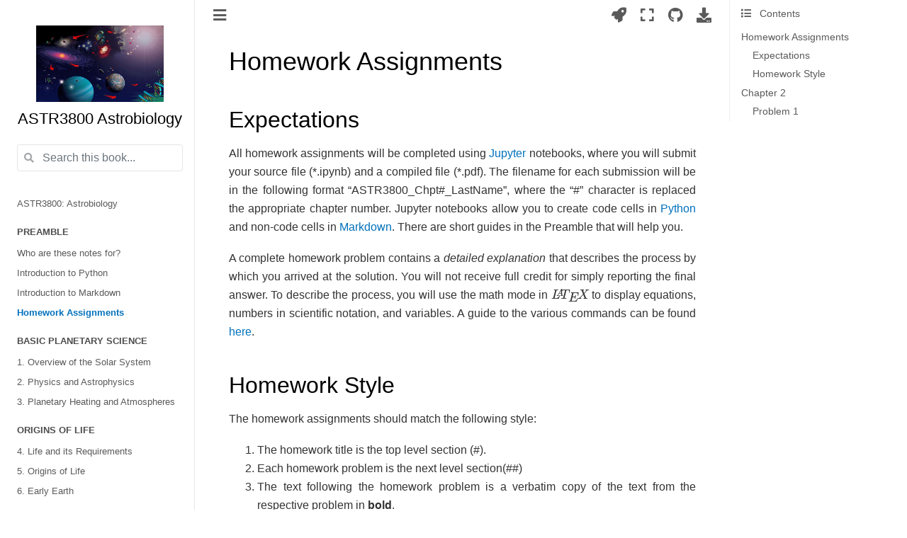

--- FILE ---
content_type: text/html; charset=utf-8
request_url: https://saturnaxis.github.io/Astrobio/Preamble/HW_template.html
body_size: 5977
content:

<!DOCTYPE html>

<html>
  <head>
    <meta charset="utf-8" />
    <meta name="viewport" content="width=device-width, initial-scale=1.0" />
    <title>Homework Assignments &#8212; ASTR3800 Astrobiology</title>
    
  <!-- Loaded before other Sphinx assets -->
  <link href="../_static/styles/theme.css?digest=1999514e3f237ded88cf" rel="stylesheet">
<link href="../_static/styles/pydata-sphinx-theme.css?digest=1999514e3f237ded88cf" rel="stylesheet">

    
  <link rel="stylesheet"
    href="../_static/vendor/fontawesome/5.13.0/css/all.min.css">
  <link rel="preload" as="font" type="font/woff2" crossorigin
    href="../_static/vendor/fontawesome/5.13.0/webfonts/fa-solid-900.woff2">
  <link rel="preload" as="font" type="font/woff2" crossorigin
    href="../_static/vendor/fontawesome/5.13.0/webfonts/fa-brands-400.woff2">

    <link rel="stylesheet" type="text/css" href="../_static/pygments.css" />
    <link rel="stylesheet" href="../_static/styles/sphinx-book-theme.css?digest=5115cc725059bd94278eecd172e13a965bf8f5a9" type="text/css" />
    <link rel="stylesheet" type="text/css" href="../_static/togglebutton.css" />
    <link rel="stylesheet" type="text/css" href="../_static/copybutton.css" />
    <link rel="stylesheet" type="text/css" href="../_static/mystnb.css" />
    <link rel="stylesheet" type="text/css" href="../_static/sphinx-thebe.css" />
    <link rel="stylesheet" type="text/css" href="../_static/exercise.css" />
    <link rel="stylesheet" type="text/css" href="../_static/tabs.css" />
    <link rel="stylesheet" type="text/css" href="../_static/custom.css" />
    <link rel="stylesheet" type="text/css" href="../_static/mycss.css" />
    <link rel="stylesheet" type="text/css" href="../_static/design-style.b7bb847fb20b106c3d81b95245e65545.min.css" />
    
  <!-- Pre-loaded scripts that we'll load fully later -->
  <link rel="preload" as="script" href="../_static/scripts/pydata-sphinx-theme.js?digest=1999514e3f237ded88cf">

    <script data-url_root="../" id="documentation_options" src="../_static/documentation_options.js"></script>
    <script src="../_static/jquery.js"></script>
    <script src="../_static/underscore.js"></script>
    <script src="../_static/doctools.js"></script>
    <script src="../_static/clipboard.min.js"></script>
    <script src="../_static/copybutton.js"></script>
    <script src="../_static/scripts/sphinx-book-theme.js?digest=9c920249402e914e316237a7dbc6769907cce411"></script>
    <script src="../_static/tabs.js"></script>
    <script>let toggleHintShow = 'Click to show';</script>
    <script>let toggleHintHide = 'Click to hide';</script>
    <script>let toggleOpenOnPrint = 'true';</script>
    <script src="../_static/togglebutton.js"></script>
    <script>var togglebuttonSelector = '.toggle, .admonition.dropdown, .tag_hide_input div.cell_input, .tag_hide-input div.cell_input, .tag_hide_output div.cell_output, .tag_hide-output div.cell_output, .tag_hide_cell.cell, .tag_hide-cell.cell';</script>
    <script src="../_static/design-tabs.js"></script>
    <script>const THEBE_JS_URL = "https://unpkg.com/thebe@0.8.2/lib/index.js"
const thebe_selector = ".thebe,.cell"
const thebe_selector_input = "pre"
const thebe_selector_output = ".output, .cell_output"
</script>
    <script async="async" src="../_static/sphinx-thebe.js"></script>
    <script>window.MathJax = {"options": {"processHtmlClass": "tex2jax_process|mathjax_process|math|output_area"}}</script>
    <script defer="defer" src="https://cdn.jsdelivr.net/npm/mathjax@3/es5/tex-mml-chtml.js"></script>
    <link rel="index" title="Index" href="../genindex.html" />
    <link rel="search" title="Search" href="../search.html" />
    <link rel="next" title="1. Overview of the Solar System" href="../Chapter_01/Overview_of_Solar_System.html" />
    <link rel="prev" title="Introduction to Markdown" href="Markdown-basics.html" />
    <meta name="viewport" content="width=device-width, initial-scale=1" />
    <meta name="docsearch:language" content="None">
    

    <!-- Google Analytics -->
    
<script async="" src="https://www.googletagmanager.com/gtag/js?id=G-R2DLNF0W0H"></script>
<script>
                    window.dataLayer = window.dataLayer || [];
                    function gtag(){ dataLayer.push(arguments); }
                    gtag('js', new Date());
                    gtag('config', 'G-R2DLNF0W0H');
                </script>

  </head>
  <body data-spy="scroll" data-target="#bd-toc-nav" data-offset="60">
<!-- Checkboxes to toggle the left sidebar -->
<input type="checkbox" class="sidebar-toggle" name="__navigation" id="__navigation" aria-label="Toggle navigation sidebar">
<label class="overlay overlay-navbar" for="__navigation">
    <div class="visually-hidden">Toggle navigation sidebar</div>
</label>
<!-- Checkboxes to toggle the in-page toc -->
<input type="checkbox" class="sidebar-toggle" name="__page-toc" id="__page-toc" aria-label="Toggle in-page Table of Contents">
<label class="overlay overlay-pagetoc" for="__page-toc">
    <div class="visually-hidden">Toggle in-page Table of Contents</div>
</label>
<!-- Headers at the top -->
<div class="announcement header-item noprint"></div>
<div class="header header-item noprint"></div>

    
    <div class="container-fluid" id="banner"></div>

    

    <div class="container-xl">
      <div class="row">
          
<!-- Sidebar -->
<div class="bd-sidebar noprint" id="site-navigation">
    <div class="bd-sidebar__content">
        <div class="bd-sidebar__top"><div class="navbar-brand-box">
    <a class="navbar-brand text-wrap" href="../index.html">
      
        <!-- `logo` is deprecated in Sphinx 4.0, so remove this when we stop supporting 3 -->
        
      
      
      <img src="../_static/astrobiology.jpg" class="logo" alt="logo">
      
      
      <h1 class="site-logo" id="site-title">ASTR3800 Astrobiology</h1>
      
    </a>
</div><form class="bd-search d-flex align-items-center" action="../search.html" method="get">
  <i class="icon fas fa-search"></i>
  <input type="search" class="form-control" name="q" id="search-input" placeholder="Search this book..." aria-label="Search this book..." autocomplete="off" >
</form><nav class="bd-links" id="bd-docs-nav" aria-label="Main">
    <div class="bd-toc-item active">
        
        <ul class="nav bd-sidenav bd-sidenav__home-link">
            <li class="toctree-l1">
                <a class="reference internal" href="../home.html">
                    ASTR3800: Astrobiology
                </a>
            </li>
        </ul>
        <p aria-level="2" class="caption" role="heading">
 <span class="caption-text">
  Preamble
 </span>
</p>
<ul class="current nav bd-sidenav">
 <li class="toctree-l1">
  <a class="reference internal" href="who-for.html">
   Who are these notes for?
  </a>
 </li>
 <li class="toctree-l1">
  <a class="reference internal" href="Python-basics.html">
   Introduction to Python
  </a>
 </li>
 <li class="toctree-l1">
  <a class="reference internal" href="Markdown-basics.html">
   Introduction to Markdown
  </a>
 </li>
 <li class="toctree-l1 current active">
  <a class="current reference internal" href="#">
   Homework Assignments
  </a>
 </li>
</ul>
<p aria-level="2" class="caption" role="heading">
 <span class="caption-text">
  Basic Planetary Science
 </span>
</p>
<ul class="nav bd-sidenav">
 <li class="toctree-l1">
  <a class="reference internal" href="../Chapter_01/Overview_of_Solar_System.html">
   1. Overview of the Solar System
  </a>
 </li>
 <li class="toctree-l1">
  <a class="reference internal" href="../Chapter_02/Physics_and_Astrophysics.html">
   2. Physics and Astrophysics
  </a>
 </li>
 <li class="toctree-l1">
  <a class="reference internal" href="../Chapter_03/Planetary_Heating_and_Atmospheres.html">
   3. Planetary Heating and Atmospheres
  </a>
 </li>
</ul>
<p aria-level="2" class="caption" role="heading">
 <span class="caption-text">
  Origins of Life
 </span>
</p>
<ul class="nav bd-sidenav">
 <li class="toctree-l1">
  <a class="reference internal" href="../Chapter_04/Life_Requirements.html">
   4. Life and its Requirements
  </a>
 </li>
 <li class="toctree-l1">
  <a class="reference internal" href="../Chapter_05/Tree_of_Life.html">
   5. Origins of Life
  </a>
 </li>
 <li class="toctree-l1">
  <a class="reference internal" href="../Chapter_06/Early_Earth.html">
   6. Early Earth
  </a>
 </li>
</ul>
<p aria-level="2" class="caption" role="heading">
 <span class="caption-text">
  Life on Habitable Worlds
 </span>
</p>
<ul class="nav bd-sidenav">
 <li class="toctree-l1">
  <a class="reference internal" href="../Chapter_07/Hadean_Climate.html">
   7. Hadean Earth &amp; Archean Climate
  </a>
 </li>
 <li class="toctree-l1">
  <a class="reference internal" href="../Chapter_08/Gaia_Oxygen.html">
   8. Gaia &amp; Oxygen
  </a>
 </li>
 <li class="toctree-l1">
  <a class="reference internal" href="../Chapter_09/Life_on_Mars.html">
   9. Life on Mars
  </a>
 </li>
 <li class="toctree-l1">
  <a class="reference internal" href="../Chapter_10/Icy_Worlds.html">
   10. Icy Worlds
  </a>
 </li>
</ul>
<p aria-level="2" class="caption" role="heading">
 <span class="caption-text">
  Appendix
 </span>
</p>
<ul class="nav bd-sidenav">
 <li class="toctree-l1">
  <a class="reference internal" href="../Appendix/Student_Summaries.html">
   Student Participation (Fall 2022)
  </a>
 </li>
 <li class="toctree-l1">
  <a class="reference internal" href="../Appendix/Extra_Topics.html">
   Extra Topics
  </a>
 </li>
</ul>

    </div>
</nav></div>
        <div class="bd-sidebar__bottom">
             <!-- To handle the deprecated key -->
            
            <div class="navbar_extra_footer">
            Powered by <a href="https://jupyterbook.org">Jupyter Book</a>
            </div>
            
        </div>
    </div>
    <div id="rtd-footer-container"></div>
</div>


          


          
<!-- A tiny helper pixel to detect if we've scrolled -->
<div class="sbt-scroll-pixel-helper"></div>
<!-- Main content -->
<div class="col py-0 content-container">
    
    <div class="header-article row sticky-top noprint">
        



<div class="col py-1 d-flex header-article-main">
    <div class="header-article__left">
        
        <label for="__navigation"
  class="headerbtn"
  data-toggle="tooltip"
data-placement="right"
title="Toggle navigation"
>
  

<span class="headerbtn__icon-container">
  <i class="fas fa-bars"></i>
  </span>

</label>

        
    </div>
    <div class="header-article__right">
<div class="menu-dropdown menu-dropdown-launch-buttons">
  <button class="headerbtn menu-dropdown__trigger"
      aria-label="Launch interactive content">
      <i class="fas fa-rocket"></i>
  </button>
  <div class="menu-dropdown__content">
    <ul>
      <li>
        <a href="https://mybinder.org/v2/gh/saturnaxis/Astrobio/main?urlpath=tree/Preamble/HW_template.ipynb"
   class="headerbtn"
   data-toggle="tooltip"
data-placement="left"
title="Launch on Binder"
>
  

<span class="headerbtn__icon-container">
  
    <img src="../_static/images/logo_binder.svg">
  </span>
<span class="headerbtn__text-container">Binder</span>
</a>

      </li>
      
      <li>
        <a href="https://colab.research.google.com/github/saturnaxis/Astrobio/blob/main/Preamble/HW_template.ipynb"
   class="headerbtn"
   data-toggle="tooltip"
data-placement="left"
title="Launch on Colab"
>
  

<span class="headerbtn__icon-container">
  
    <img src="../_static/images/logo_colab.png">
  </span>
<span class="headerbtn__text-container">Colab</span>
</a>

      </li>
      
      <li>
        
<button onclick="initThebeSBT()"
  class="headerbtn headerbtn-launch-thebe"
  data-toggle="tooltip"
data-placement="left"
title="Launch Thebe"
>
  

<span class="headerbtn__icon-container">
  <i class="fas fa-play"></i>
  </span>
<span class="headerbtn__text-container">Live Code</span>
</button>

      </li>
      
    </ul>
  </div>
</div>

<button onclick="toggleFullScreen()"
  class="headerbtn"
  data-toggle="tooltip"
data-placement="bottom"
title="Fullscreen mode"
>
  

<span class="headerbtn__icon-container">
  <i class="fas fa-expand"></i>
  </span>

</button>

<div class="menu-dropdown menu-dropdown-repository-buttons">
  <button class="headerbtn menu-dropdown__trigger"
      aria-label="Source repositories">
      <i class="fab fa-github"></i>
  </button>
  <div class="menu-dropdown__content">
    <ul>
      <li>
        <a href="https://github.com/saturnaxis/Astrobio"
   class="headerbtn"
   data-toggle="tooltip"
data-placement="left"
title="Source repository"
>
  

<span class="headerbtn__icon-container">
  <i class="fab fa-github"></i>
  </span>
<span class="headerbtn__text-container">repository</span>
</a>

      </li>
      
      <li>
        <a href="https://github.com/saturnaxis/Astrobio/issues/new?title=Issue%20on%20page%20%2FPreamble/HW_template.html&body=Your%20issue%20content%20here."
   class="headerbtn"
   data-toggle="tooltip"
data-placement="left"
title="Open an issue"
>
  

<span class="headerbtn__icon-container">
  <i class="fas fa-lightbulb"></i>
  </span>
<span class="headerbtn__text-container">open issue</span>
</a>

      </li>
      
    </ul>
  </div>
</div>

<div class="menu-dropdown menu-dropdown-download-buttons">
  <button class="headerbtn menu-dropdown__trigger"
      aria-label="Download this page">
      <i class="fas fa-download"></i>
  </button>
  <div class="menu-dropdown__content">
    <ul>
      <li>
        <a href="../_sources/Preamble/HW_template.ipynb"
   class="headerbtn"
   data-toggle="tooltip"
data-placement="left"
title="Download source file"
>
  

<span class="headerbtn__icon-container">
  <i class="fas fa-file"></i>
  </span>
<span class="headerbtn__text-container">.ipynb</span>
</a>

      </li>
      
      <li>
        
<button onclick="printPdf(this)"
  class="headerbtn"
  data-toggle="tooltip"
data-placement="left"
title="Print to PDF"
>
  

<span class="headerbtn__icon-container">
  <i class="fas fa-file-pdf"></i>
  </span>
<span class="headerbtn__text-container">.pdf</span>
</button>

      </li>
      
    </ul>
  </div>
</div>
<label for="__page-toc"
  class="headerbtn headerbtn-page-toc"
  
>
  

<span class="headerbtn__icon-container">
  <i class="fas fa-list"></i>
  </span>

</label>

    </div>
</div>

<!-- Table of contents -->
<div class="col-md-3 bd-toc show noprint">
    <div class="tocsection onthispage pt-5 pb-3">
        <i class="fas fa-list"></i> Contents
    </div>
    <nav id="bd-toc-nav" aria-label="Page">
        <ul class="visible nav section-nav flex-column">
 <li class="toc-h1 nav-item toc-entry">
  <a class="reference internal nav-link" href="#">
   Homework Assignments
  </a>
  <ul class="visible nav section-nav flex-column">
   <li class="toc-h2 nav-item toc-entry">
    <a class="reference internal nav-link" href="#expectations">
     Expectations
    </a>
   </li>
   <li class="toc-h2 nav-item toc-entry">
    <a class="reference internal nav-link" href="#homework-style">
     Homework Style
    </a>
   </li>
  </ul>
 </li>
 <li class="toc-h1 nav-item toc-entry">
  <a class="reference internal nav-link" href="#chapter-2">
   Chapter 2
  </a>
  <ul class="visible nav section-nav flex-column">
   <li class="toc-h2 nav-item toc-entry">
    <a class="reference internal nav-link" href="#problem-1">
     Problem 1
    </a>
   </li>
  </ul>
 </li>
</ul>

    </nav>
</div>
    </div>
    <div class="article row">
        <div class="col pl-md-3 pl-lg-5 content-container">
            <!-- Table of contents that is only displayed when printing the page -->
            <div id="jb-print-docs-body" class="onlyprint">
                <h1>Homework Assignments</h1>
                <!-- Table of contents -->
                <div id="print-main-content">
                    <div id="jb-print-toc">
                        
                        <div>
                            <h2> Contents </h2>
                        </div>
                        <nav aria-label="Page">
                            <ul class="visible nav section-nav flex-column">
 <li class="toc-h1 nav-item toc-entry">
  <a class="reference internal nav-link" href="#">
   Homework Assignments
  </a>
  <ul class="visible nav section-nav flex-column">
   <li class="toc-h2 nav-item toc-entry">
    <a class="reference internal nav-link" href="#expectations">
     Expectations
    </a>
   </li>
   <li class="toc-h2 nav-item toc-entry">
    <a class="reference internal nav-link" href="#homework-style">
     Homework Style
    </a>
   </li>
  </ul>
 </li>
 <li class="toc-h1 nav-item toc-entry">
  <a class="reference internal nav-link" href="#chapter-2">
   Chapter 2
  </a>
  <ul class="visible nav section-nav flex-column">
   <li class="toc-h2 nav-item toc-entry">
    <a class="reference internal nav-link" href="#problem-1">
     Problem 1
    </a>
   </li>
  </ul>
 </li>
</ul>

                        </nav>
                    </div>
                </div>
            </div>
            <main id="main-content" role="main">
                
              <div>
                
  <div class="tex2jax_ignore mathjax_ignore section" id="homework-assignments">
<h1>Homework Assignments<a class="headerlink" href="#homework-assignments" title="Permalink to this headline">#</a></h1>
<div class="section" id="expectations">
<h2>Expectations<a class="headerlink" href="#expectations" title="Permalink to this headline">#</a></h2>
<p>All homework assignments will be completed using <a class="reference external" href="https://jupyter.org/">Jupyter</a> notebooks, where you will submit your source file (*.ipynb) and a compiled file (*.pdf).  The filename for each submission will be in the following format “ASTR3800_Chpt#_LastName”, where the “#” character is replaced the appropriate chapter number.  Jupyter notebooks allow you to create code cells in <a class="reference external" href="https://docs.python.org/3/tutorial/">Python</a> and non-code cells in <a class="reference external" href="https://www.markdownguide.org/basic-syntax/">Markdown</a>.  There are short guides in the Preamble that will help you.</p>
<p>A complete homework problem contains a <em>detailed explanation</em> that describes the process by which you arrived at the solution.  You will not receive full credit for simply reporting the final answer.  To describe the process, you will use the math mode in <span class="math notranslate nohighlight">\(\LaTeX\)</span> to display equations, numbers in scientific notation, and variables.  A guide to the various commands can be found <a class="reference external" href="https://joshua.smcvt.edu/undergradmath/undergradmath.pdf">here</a>.</p>
</div>
<div class="section" id="homework-style">
<h2>Homework Style<a class="headerlink" href="#homework-style" title="Permalink to this headline">#</a></h2>
<p>The homework assignments should match the following style:</p>
<ol class="simple">
<li><p>The homework title is the top level section (#).</p></li>
<li><p>Each homework problem is the next level section(##)</p></li>
<li><p>The text following the homework problem is a verbatim copy of the text from the respective problem in <strong>bold</strong>.</p></li>
<li><p>Your detailed explanation is written in normal text, where in-line math mode (single $) or display math mode (double $) is used appropriately.</p></li>
<li><p>The final result is displayed in <strong>bold</strong>.</p></li>
<li><p>Code cells that recreate your solution are encouraged (but not required) and are placed just after your detailed explanation.</p></li>
</ol>
<p>The next section provides a template to help you see the described style.</p>
</div>
</div>
<div class="tex2jax_ignore mathjax_ignore section" id="chapter-2">
<h1>Chapter 2<a class="headerlink" href="#chapter-2" title="Permalink to this headline">#</a></h1>
<div class="section" id="problem-1">
<h2>Problem 1<a class="headerlink" href="#problem-1" title="Permalink to this headline">#</a></h2>
<p><strong>Show that the form of Newton’s second law is invariant under the Galilean transformation.</strong></p>
<p>Newton’s second law describes the force <span class="math notranslate nohighlight">\(\vec{F}\)</span> applied on a object with a mass <span class="math notranslate nohighlight">\(m\)</span>.  The force accelerates the object, which means that the velocity <span class="math notranslate nohighlight">\(\vec{v}\)</span> changes with time.  This can be represented mathematically as</p>
<div class="math notranslate nohighlight">
\[ \vec{F} = m\frac{d\vec{v}}{dt} = m\frac{d^2\vec{x}}{dt^2}.  \]</div>
<p>A Galilean transformation represents a translation between reference frames, and for simplicity, we limit this to one dimension (i.e., <span class="math notranslate nohighlight">\(\vec{x}\rightarrow x\)</span>).  Suppose there are two reference frames: a fixed frame <span class="math notranslate nohighlight">\(K\)</span> and a moving frame <span class="math notranslate nohighlight">\(K^\prime\)</span> that slides along the <span class="math notranslate nohighlight">\(x\)</span>-axis at a <em>constant</em> velocity <span class="math notranslate nohighlight">\(v\)</span>. Then the Galilean transformation between the frames is</p>
<div class="math notranslate nohighlight">
\[x^\prime = x - vt, \]</div>
<p>where the position in the <span class="math notranslate nohighlight">\(K^\prime\)</span> frame is given by <span class="math notranslate nohighlight">\(x^\prime\)</span> after a time <span class="math notranslate nohighlight">\(t\)</span>.  Newton’s second law in the <span class="math notranslate nohighlight">\(K\)</span> frame is</p>
<div class="math notranslate nohighlight">
\[ F = m \frac{d^2x}{dt^2}, \]</div>
<p>and we can find an equivalent expression in the <span class="math notranslate nohighlight">\(K^\prime\)</span> frame through the substitution <span class="math notranslate nohighlight">\(x = x^\prime + vt\)</span> to get</p>
<div class="math notranslate nohighlight">
\[ F^\prime = m \frac{d^2}{dt^2}\left(x^\prime + vt\right). \]</div>
<p>First, we evaluate the right hand side to get</p>
<div class="math notranslate nohighlight">
\[ \frac{d^2}{dt^2}\left(x^\prime + vt\right) = \frac{d^2x^\prime}{dt^2} + \frac{d^2}{dt^2}\left(vt\right). \]</div>
<p>Since the <span class="math notranslate nohighlight">\(K^\prime\)</span> frame is moving with a <em>constant</em> velocity, then the second derivative of <span class="math notranslate nohighlight">\(vt\)</span> is equal to zero, or</p>
<div class="math notranslate nohighlight">
\[ \frac{d^2}{dt^2}\left(vt\right) = \frac{dv}{dt} = 0, \]</div>
<p>because the derivative of a constant is zero.  <strong>This leaves our transformed version of Newton’s second law as</strong></p>
<div class="math notranslate nohighlight">
\[ F^\prime  = m\frac{d^2x^\prime}{dt^2}, \]</div>
<p><strong>which is an equivalent form of Newton’s second law in the <span class="math notranslate nohighlight">\(K\)</span> frame.  Therefore, Newton’s second law is invariant under the Galilean transformation <span class="math notranslate nohighlight">\((F=F^\prime)\)</span>.</strong></p>
</div>
</div>

    <script type="text/x-thebe-config">
    {
        requestKernel: true,
        binderOptions: {
            repo: "saturnaxis/Astrobio",
            ref: "main",
        },
        codeMirrorConfig: {
            theme: "abcdef",
            mode: "python"
        },
        kernelOptions: {
            kernelName: "python3",
            path: "./Preamble"
        },
        predefinedOutput: true
    }
    </script>
    <script>kernelName = 'python3'</script>

              </div>
              
            </main>
            <footer class="footer-article noprint">
                
    <!-- Previous / next buttons -->
<div class='prev-next-area'>
    <a class='left-prev' id="prev-link" href="Markdown-basics.html" title="previous page">
        <i class="fas fa-angle-left"></i>
        <div class="prev-next-info">
            <p class="prev-next-subtitle">previous</p>
            <p class="prev-next-title">Introduction to Markdown</p>
        </div>
    </a>
    <a class='right-next' id="next-link" href="../Chapter_01/Overview_of_Solar_System.html" title="next page">
    <div class="prev-next-info">
        <p class="prev-next-subtitle">next</p>
        <p class="prev-next-title"><span class="section-number">1. </span>Overview of the Solar System</p>
    </div>
    <i class="fas fa-angle-right"></i>
    </a>
</div>
            </footer>
        </div>
    </div>
    <div class="footer-content row">
        <footer class="col footer"><p>
  
    By Billy Quarles<br/>
  
      &copy; Copyright 2022.<br/>
</p>
        </footer>
    </div>
    
</div>


      </div>
    </div>
  
  <!-- Scripts loaded after <body> so the DOM is not blocked -->
  <script src="../_static/scripts/pydata-sphinx-theme.js?digest=1999514e3f237ded88cf"></script>


  </body>
</html>

--- FILE ---
content_type: text/css; charset=utf-8
request_url: https://saturnaxis.github.io/Astrobio/_static/styles/sphinx-book-theme.css?digest=5115cc725059bd94278eecd172e13a965bf8f5a9
body_size: 4231
content:
/*! sphinx-book-theme CSS
 * BSD 3-Clause License
 * Copyright (c) 2020, EBP
 * All rights reserved.
 *
 * This follows the 7-1 pattern described here:
 * https://sass-guidelin.es/#architecture
 */:root{--pst-font-size-base:none;--pst-color-primary:87,154,202;--pst-color-admonition-note:var(--pst-color-primary);--pst-color-admonition-default:var(--pst-color-primary);--pst-color-info:255,193,7;--pst-color-admonition-tip:var(--pst-color-info);--pst-color-admonition-hint:var(--pst-color-info);--pst-color-admonition-important:var(--pst-color-info);--pst-color-warning:245,162,82;--pst-color-danger:230,101,129;--pst-color-admonition-warning:var(--pst-color-danger);--pst-color-link:0,113,188;--sbt-font-size-regular:100%;--sbt-font-size-large:112.5%;--sbt-font-size-small-1:87.5%;--sbt-font-size-small-2:70%;--sbt-sidebar-font-size:var(--sbt-font-size-small-1);--sbt-header-article-font-size:var(--sbt-font-size-small-1);--sbt-prevnext-font-size:var(--sbt-font-size-small-1);--sbt-footer-font-size:var(--sbt-font-size-small-1)}.sbt-scroll-pixel-helper{position:absolute;width:0;height:0;top:0;left:0}.visually-hidden{clip:rect(0,0,0,0)!important;border:0!important;height:1px!important;margin:-1px!important;overflow:hidden!important;padding:0!important;position:absolute!important;white-space:nowrap!important;width:1px!important}.d-n,.onlyprint{display:none}@media print{.onlyprint{display:block!important}}@media print{.noprint{display:none!important}}.col{min-width:0}.content-container a.headerlink{opacity:0;margin-left:.2em}.content-container a.headerlink:hover{background-color:transparent;color:rgba(var(--pst-color-link),1);opacity:1!important}.content-container a,.content-container a:visited{color:rgba(var(--pst-color-link),1)}.content-container h1,.content-container h2,.content-container h3,.content-container h4,.content-container h5{color:#000}.content-container h1:hover a.headerlink,.content-container h2:hover a.headerlink,.content-container h3:hover a.headerlink,.content-container h4:hover a.headerlink,.content-container h5:hover a.headerlink{opacity:.5}.content-container h1 a.toc-backref,.content-container h2 a.toc-backref,.content-container h3 a.toc-backref,.content-container h4 a.toc-backref,.content-container h5 a.toc-backref{color:inherit}.content-container h3,.content-container h4,.content-container h5,.content-container h6{margin-top:1em}.content-container ol p,.content-container ul p{margin-bottom:0}.content-container p.centered{text-align:center}.content-container .footnote-reference,.content-container a.bibtex.internal{font-size:1em}@media print{#jb-print-docs-body{max-width:90%;margin:auto}#jb-print-docs-body h1{font-size:3em;text-align:center;margin-bottom:0}#main-content{max-width:67%!important;margin-left:5%!important;padding-top:0}#main-content h1:first-of-type{display:none}.container{min-width:0!important}h1{margin-top:1em;margin-bottom:1em}h1,h2,h3,h4{break-after:avoid;color:#000}table{break-inside:avoid}pre{word-wrap:break-word}a.headerlink{display:none}blockquote.epigraph{border:none}.footer{margin-top:1em}}body{padding-top:0!important}#main-content,#print-main-content{transition:padding .25s ease-out;padding-top:1.5em}@media (min-width:768px){#main-content{max-width:70%}}footer.footer-article{border-top:none;padding:0}footer.footer-article .prev-next-area{font-size:var(--sbt-prevnext-font-size)}footer.footer-article .prev-next-area a{margin-bottom:1em;padding-left:0;padding-right:0}@media (min-width:768px){footer.footer-article .prev-next-area{max-width:70%}}footer{font-size:var(--sbt-font-size-small-1)}.header-article{height:3em;background-color:#fff;transition:left .2s;font-size:var(--sbt-header-article-font-size)}@media (max-width:768px){.header-article{height:3.75em}}.scrolled .header-article{box-shadow:0 6px 6px -6px rgba(0,0,0,.3)}.header-article .header-article-main{height:3em}@media (max-width:768px){.header-article .header-article-main{height:3.75em}}.header-article .header-article-main .header-article__left,.header-article .header-article-main .header-article__right{display:flex;align-items:center}.header-article .header-article-main .header-article__right{margin-left:auto}.header-item{width:100%;text-align:center}.header-item:empty{display:none}.header-item.announcement{background-color:#616161;color:#fff;padding:.4em 12.5%}@media (max-width:768px){.header-item.announcement{padding:.4em 2%}}#site-navigation{padding-top:0;width:275px;font-size:var(--sbt-sidebar-font-size);top:0!important;background:#fff;border-right:1px solid rgba(0,0,0,.1);transition:margin-left .25s ease 0s,opacity .25s ease 0s,visibility .25s ease 0s;overflow-y:unset;height:100vh}@media (max-width:768px){#site-navigation{height:100%;position:fixed;width:75%;max-width:300px;font-size:1.2em;z-index:1100}}#site-navigation .bd-sidebar__content{overflow-y:auto;flex-grow:1;display:flex;flex-direction:column}#site-navigation .bd-sidebar__content::-webkit-scrollbar{width:.3rem;height:.3rem}#site-navigation .bd-sidebar__content::-webkit-scrollbar-thumb{background:#c1c1c1;border-radius:.25rem}#site-navigation .bd-sidebar__content::-webkit-scrollbar-thumb:hover{background:#a0a0a0}#site-navigation .bd-sidebar__content:not(:hover)::-webkit-scrollbar-thumb{visibility:hidden}#site-navigation .bd-sidebar__bottom,#site-navigation .bd-sidebar__top{padding:0 1rem 0 1.5rem}#site-navigation .bd-sidebar__bottom{margin-top:auto;margin-bottom:2em}#site-navigation nav ul.nav li a,#site-navigation nav ul.nav ul li a{color:#5a5a5a}#site-navigation nav ul.nav a:hover,#site-navigation nav ul.nav li.active>a,#site-navigation nav ul.nav li.active>a:hover{color:rgba(var(--pst-color-link),1)}#site-navigation nav ul.nav ul{padding-left:1rem}#site-navigation h1.site-logo{margin:.5em 0 0;font-size:1.1em;color:#000;text-align:center}#site-navigation div.navbar_extra_footer{text-align:center;font-size:.9em;color:#5a5a5a;margin-bottom:3em}#site-navigation.single-page{border-right:0}@media (min-width:768px){div.navbar-brand-box{padding-top:2em}}div.navbar-brand-box a.navbar-brand{width:100%;height:auto;flex-direction:column}div.navbar-brand-box a.navbar-brand img{display:block;height:auto;width:auto;max-height:10vh;max-width:100%;margin:0 auto}@media (min-width:768px){div.navbar-brand-box a.navbar-brand img{max-height:15vh!important}}nav.bd-links{margin-left:0;overflow-y:visible;max-height:none}nav.bd-links .toctree-l1 a,nav.bd-links p.caption{padding-left:0}.bd-toc{padding:0!important;right:-1em;height:auto;transition:margin-right .25s ease 0s,opacity .25s ease 0s,visibility .25s ease 0s}.bd-toc .toc-entry a,.bd-toc div.onthispage{color:#5a5a5a}@media (max-width:768px){.bd-toc{z-index:1100;top:0;right:0;position:fixed;height:100%;width:75%;max-width:300px;background-color:#fff;border-left:1px solid rgba(0,0,0,.1);font-size:1.4em}.bd-toc li{font-size:.8em}}.bd-toc nav{opacity:0;max-height:0;transition:opacity .2s ease,max-height .7s ease;overflow-y:hidden;background:#fff}.bd-toc nav::-webkit-scrollbar{width:.3rem;height:.3rem}.bd-toc nav::-webkit-scrollbar-thumb{background:#c1c1c1;border-radius:.25rem}.bd-toc nav::-webkit-scrollbar-thumb:hover{background:#a0a0a0}.bd-toc nav:not(:hover)::-webkit-scrollbar-thumb{visibility:hidden}.bd-toc nav a:hover,.bd-toc nav li.active>a.active{color:rgba(var(--pst-color-link),1)}.bd-toc nav li.active>a.active{border-left:2px solid rgba(var(--pst-color-link),1)}.bd-toc nav>.nav{border-left:1px solid #eee}.bd-toc nav>.nav .nav{border-left:none}.bd-toc.show nav,.bd-toc:hover nav{max-height:90vh;opacity:1;overflow-y:auto}.bd-toc.show .tocsection:after,.bd-toc:hover .tocsection:after{opacity:0}@media (max-width:768px){.bd-toc nav{max-height:90vh;opacity:1;overflow-y:auto}.bd-toc .tocsection:after{opacity:0}}.bd-toc .tocsection{padding:.5rem 0 .5rem 1rem!important}.bd-toc .tocsection:after{content:"\f107";font-family:Font Awesome\ 5 Free;font-weight:900;padding-left:.5em;transition:opacity .3s ease}.bd-toc .toc-entry a{padding:.125rem 1rem!important}.bd-toc div.editthispage{display:none}input.sidebar-toggle{display:none;position:absolute}@media (min-width:768px){input#__navigation:checked~.container-xl #site-navigation{visibility:hidden;opacity:0;margin-left:-275px}input#__navigation:checked~.container-xl #main-content{padding-left:4rem;padding-right:4rem}}@media (max-width:768px){input#__navigation:not(:checked)~.container-xl #site-navigation{visibility:hidden;opacity:0;margin-left:-75%}}@media (max-width:768px){input#__page-toc:not(:checked)~.container-xl .bd-toc{visibility:hidden;opacity:0;margin-right:-75%}}label.overlay{height:0;opacity:0;position:fixed;top:0;transition:width 0ms,height 0ms,opacity .25s ease-out;width:0}label.overlay.overlay-navbar{background-color:rgba(0,0,0,.54)}@media (max-width:768px){input:checked+label.overlay{height:100%;opacity:1;width:100%}input:checked+label.overlay.overlay-navbar{z-index:1099}input:checked+label.overlay.overlay-pagetoc{z-index:1019}}.headerbtn{justify-content:center;background-color:#fff;color:#5a5a5a;cursor:pointer;border:none;padding:.1rem .5rem;margin:0 .1rem}.headerbtn,.headerbtn span{display:flex;align-items:center}.headerbtn i,.headerbtn img{margin:auto;width:1em;text-align:center;font-size:1.5em}.menu-dropdown__content:hover,.menu-dropdown__trigger:hover+.menu-dropdown__content{visibility:visible;opacity:1}.menu-dropdown__content{position:absolute;visibility:hidden;opacity:0;transform:translateX(-75%);transition:opacity .2s ease-out;width:10rem;border-radius:.4em;box-shadow:0 3px 10px 0 rgba(0,0,0,.25);padding:.5em;background-color:#fff}.menu-dropdown__content .headerbtn{justify-content:left;padding:.1rem 0}.menu-dropdown__content ul{list-style:none;padding-left:0;margin-bottom:0}.menu-dropdown__content span{display:flex}.menu-dropdown__content span.headerbtn__icon-container{width:2em}.menu-dropdown__content span.headerbtn__text-container{flex-grow:1;margin-left:.5em}.menu-dropdown__content i,.menu-dropdown__content img{font-size:1.2em}div.header-article-main .header-article__left a,div.header-article-main .header-article__left button,div.header-article-main .header-article__left label,div.header-article-main .header-article__right a,div.header-article-main .header-article__right button,div.header-article-main .header-article__right label{color:#5a5a5a}div.header-article-main .header-article__left a:focus,div.header-article-main .header-article__left a:hover,div.header-article-main .header-article__left button:focus,div.header-article-main .header-article__left button:hover,div.header-article-main .header-article__left label:focus,div.header-article-main .header-article__left label:hover,div.header-article-main .header-article__right a:focus,div.header-article-main .header-article__right a:hover,div.header-article-main .header-article__right button:focus,div.header-article-main .header-article__right button:hover,div.header-article-main .header-article__right label:focus,div.header-article-main .header-article__right label:hover{color:#000;box-shadow:none;text-decoration:none}.headerbtn-page-toc{display:block}@media (min-width:768px){.headerbtn-page-toc{display:none}}dt:target,span.highlighted{background-color:rgba(243,119,38,.25882352941176473)}.admonition{border-radius:.4em;box-shadow:0 .2rem .5rem rgba(0,0,0,.05),0 0 .0625rem rgba(0,0,0,.1)}.admonition.seealso{border-color:#28a745}.admonition.seealso .admonition-title{background-color:rgba(40,167,70,.1)}.admonition.seealso .admonition-title:before{color:#28a745;content:"\f064"}code{font-size:87.5%!important}pre{border-radius:.4em}pre::-webkit-scrollbar{width:.3rem;height:.3rem}pre::-webkit-scrollbar-thumb{background:#c1c1c1;border-radius:.25rem}pre::-webkit-scrollbar-thumb:hover{background:#a0a0a0}div[class*=highlight-],pre{clear:none}.highlighttable .linenos{vertical-align:baseline}div.highlight{background:none;margin-bottom:1em}.cm-s-default{font-family:var(--jp-code-font-family);font-size:var(--jp-code-font-size);line-height:var(--jp-code-line-height)}.CodeMirror-focused{background-color:var(--jp-cell-editor-active-background)!important;border:var(--jp-border-width) solid var(--jp-cell-editor-active-border-color);margin:-1px}dl.field-list dd,dl.simple dd{margin-left:1.5em}dl.footnote span.fn-backref{font-size:1em;padding-left:.1em}dl.footnote dd{font-size:.9em;margin-left:3em}.footnote-reference,a.bibtex.internal{font-size:1em}dl.glossary dd{margin-left:1.5em}img{max-width:100%}img.align-center{margin-left:auto;margin-right:auto;display:block}img.align-left{clear:left;float:left;margin-right:1em}img.align-right{clear:right;float:right;margin-left:1em}div.figure{width:100%;margin-bottom:1em;text-align:center}div.figure.align-left{text-align:left}div.figure.align-left p.caption{margin-left:0}div.figure.align-right{text-align:right}div.figure.align-right p.caption{margin-right:0}div.figure p.caption{margin:.5em 10%}div.figure.margin-caption p.caption,div.figure.margin p.caption{margin:.5em 0}div.figure.margin-caption p.caption{text-align:left}div.figure span.caption-number{font-weight:700}div.figure span{font-size:.9rem}label.margin-toggle{margin-bottom:0}label.margin-toggle.marginnote-label{display:none}label.margin-toggle sup{user-select:none}@media (max-width:768px){label.margin-toggle{cursor:pointer;color:#0071bc}label.margin-toggle.marginnote-label{display:inline}label.margin-toggle.marginnote-label:after{content:"\2295"}}input.margin-toggle{display:none}@media (max-width:768px){input.margin-toggle:checked+.marginnote,input.margin-toggle:checked+.sidenote{display:block;float:left;left:1rem;clear:both;width:95%;margin:1rem 2.5%;position:relative}}span.marginnote,span.sidenote{width:40%;float:right;background-color:unset;font-size:.9em;border-left:none}span.marginnote sup,span.sidenote sup{user-select:none}@media (min-width:768px){span.marginnote,span.sidenote{border:none;width:39.85714%;margin:0 -42.85714% 0 0;clear:right}span.marginnote p.sidebar-title,span.sidenote p.sidebar-title{margin-bottom:.1em}}@media (max-width:768px){span.marginnote,span.sidenote{display:none}}.cell.tag_margin,.cell.tag_popout,aside.margin,div.margin,figure.margin{width:40%;float:right;background-color:unset;border-left:1px solid #a4a6a7;font-size:.9em}@media (min-width:768px){.cell.tag_margin,.cell.tag_popout,aside.margin,div.margin,figure.margin{border:none;width:39.85714%;margin:0 -42.85714% 0 0;clear:right}.cell.tag_margin p.sidebar-title,.cell.tag_popout p.sidebar-title,aside.margin p.sidebar-title,div.margin p.sidebar-title,figure.margin p.sidebar-title{margin-bottom:.1em}}.cell.tag_margin div.cell.tag_margin .cell_output,.cell.tag_popout div.cell.tag_margin .cell_output,aside.margin div.cell.tag_margin .cell_output,div.margin div.cell.tag_margin .cell_output,figure.margin div.cell.tag_margin .cell_output{padding-left:0}div.figure.margin-caption figcaption,div.figure.margin-caption p.caption,figure.margin-caption figcaption{width:40%;float:right;background-color:unset;border-left:1px solid #a4a6a7;font-size:.9em}@media (min-width:768px){div.figure.margin-caption figcaption,div.figure.margin-caption p.caption,figure.margin-caption figcaption{border:none;width:39.85714%;margin:0 -42.85714% 0 0;clear:right}div.figure.margin-caption figcaption p.sidebar-title,div.figure.margin-caption p.caption p.sidebar-title,figure.margin-caption figcaption p.sidebar-title{margin-bottom:.1em}}@media (min-width:768px){.full-width,.full_width,div.cell.tag_full-width,div.cell.tag_full_width{max-width:142.85714%;width:142.85714%}}.margin-caption figcaption{text-align:left}div.math{position:relative;display:flex;flex-direction:row-reverse;align-items:center}div.math .headerlink{font-size:1em;padding:0 .2em;margin-left:0}div.math .headerlink:hover{opacity:1}div.math:hover .headerlink{opacity:.5}span.eqno{font-size:1.2em;margin-left:.5em}.MathJax{overflow-x:auto;margin-right:auto!important;margin-left:auto!important;overflow-y:hidden}.MathJax::-webkit-scrollbar{width:.3rem;height:.3rem}.MathJax::-webkit-scrollbar-thumb{background:#c1c1c1;border-radius:.25rem}.MathJax::-webkit-scrollbar-thumb:hover{background:#a0a0a0}p~div.math{margin-top:-1.15rem}blockquote{margin:1em;padding:.2em 1.5em;border-left:4px solid #ccc}blockquote.epigraph,blockquote.highlights,blockquote.pull-quote{font-size:1.25em;border-left:none}blockquote div>p{margin-bottom:.5em}blockquote div>p+p.attribution{font-style:normal;font-size:.9em;text-align:right;color:#6c757d;padding-right:2em}aside.sidebar:not(.margin),div.sidebar:not(.margin){background-color:unset;padding:1em;border-radius:.4em;border-color:#aaa}@media (min-width:992px){aside.sidebar:not(.margin),div.sidebar:not(.margin){width:65%;margin:0 -35% 0 3%}}div.tableofcontents-wrapper p.caption{font-weight:600!important;margin-bottom:0!important}div.toctree-wrapper p.caption{font-size:1.4em}div.toctree-wrapper>ul{padding-left:1.5em}div.toctree-wrapper>ul>li>a{font-size:1.1em}div.contents{border-radius:.4em;padding:1em 1em 2em}div.contents p.topic-title{font-size:1.5em;padding:0 0 0 .5em;margin-bottom:0}div.contents>ul{list-style:none;padding-left:1em}div.contents>ul>li>ul{padding-left:1.5em}div.contents>ul>li>p>a{font-size:1.2em;margin-bottom:.5em}@media print{#jb-print-toc{margin-bottom:1.5rem}#jb-print-toc .section-nav{border-left:0;list-style-type:disc;margin-left:3em}#jb-print-toc .section-nav a{text-decoration:none;padding-left:0}#jb-print-toc .section-nav li{display:list-item!important}#jb-print-toc .section-nav .nav{display:none}}ul.ablog-archive,ul.postlist{padding-left:0}ul.postlist>li>p:first-child{font-size:1.5em}ul.postlist li+li{margin-top:2em}ul.postlist li>p>a{font-style:normal;font-size:1.3em}div.bd-sidebar h2{font-size:1.5em}div.bd-sidebar h3{font-size:1.4em}div.bd-sidebar>ul{list-style:none;padding-left:0}@media only print{div.utterances,hypothesis-sidebar{display:none}}div.cell div.highlight{margin-bottom:0}div.cell div.cell_input,div.cell div.cell_output pre{border-radius:.4em;border:1px solid #ccc}div.cell div.cell_output{padding-right:0}div.cell.tag_output_scroll div.cell_output,div.cell.tag_scroll-output div.cell_output{max-height:24em;overflow-y:auto}div.cell.tag_output_scroll div.cell_output::-webkit-scrollbar,div.cell.tag_scroll-output div.cell_output::-webkit-scrollbar{width:.3rem;height:.3rem}div.cell.tag_output_scroll div.cell_output::-webkit-scrollbar-thumb,div.cell.tag_scroll-output div.cell_output::-webkit-scrollbar-thumb{background:#c1c1c1;border-radius:.25rem}div.cell.tag_output_scroll div.cell_output::-webkit-scrollbar-thumb:hover,div.cell.tag_scroll-output div.cell_output::-webkit-scrollbar-thumb:hover{background:#a0a0a0}@media print{div.cell.tag_output_scroll div.cell_output,div.cell.tag_scroll-output div.cell_output{max-height:unset;overflow-y:visible}}div.cell.tag_scroll-input div.cell_input{max-height:24em;overflow-y:auto}div.cell.tag_scroll-input div.cell_input::-webkit-scrollbar{width:.3rem;height:.3rem}div.cell.tag_scroll-input div.cell_input::-webkit-scrollbar-thumb{background:#c1c1c1;border-radius:.25rem}div.cell.tag_scroll-input div.cell_input::-webkit-scrollbar-thumb:hover{background:#a0a0a0}@media print{div.cell.tag_scroll-input div.cell_input{max-height:unset;overflow-y:visible}}div.sphinx-tabs>div.sphinx-menu{padding:0}div.sphinx-tabs>div.sphinx-menu>a.item{width:auto;margin:0 0 -1px}.bd-sidebar div#rtd-footer-container{position:sticky;bottom:0}.bd-sidebar .rst-versions.rst-badge{position:unset;font-size:.9em}.bd-sidebar .rst-versions.rst-badge .rst-current-version{display:flex;align-items:center;gap:.2rem;height:2.5rem;transition:background-color .2s ease-out;background-color:#fff;color:#5a5a5a;border-top:1px solid rgba(0,0,0,.1)}@media (max-width:768px){.bd-sidebar .rst-versions.rst-badge .rst-current-version{height:3rem}}.bd-sidebar .rst-versions.rst-badge .rst-current-version:hover{background-color:rgba(var(--pst-color-sidebar-expander-background-hover),1);cursor:pointer}.bd-sidebar .rst-versions.rst-badge .rst-current-version .fa{color:#5a5a5a}.bd-sidebar .rst-versions.rst-badge .rst-current-version .fa-book{float:unset;margin-right:auto}.bd-sidebar .rst-versions.rst-badge .rst-current-version .fa-book:after{content:"Read the Docs";font-family:sans-serif;font-weight:700;margin-left:.2em}.bd-sidebar .rst-versions.rst-badge .rst-other-versions dt{color:#ccc}.thebelab-cell{border:none!important;margin-right:.5em!important}.thebelab-cell .thebelab-input{padding-left:10px!important}.cell.docutils.container{padding-right:0!important}button.thebe-launch-button{height:2.5em;font-size:1em}#search-documentation,#search-documentation~form,#search-documentation~p{display:none}div#search-results>h2{margin-top:0}ul.search{margin:0;list-style:none}ul.search li{background-image:none;margin-bottom:1em;padding:0 0 1em;border-bottom:1px solid rgba(0,0,0,.1)}ul.search li>a{font-size:1.2em}ul.search li div.context,ul.search li p.context{margin:.5em 0 0}ul.search li div.context a:before,ul.search li p.context a:before{content:"#";padding-right:.2em;color:#aaa}

--- FILE ---
content_type: text/css; charset=utf-8
request_url: https://saturnaxis.github.io/Astrobio/_static/exercise.css
body_size: -39
content:
/*********************************************
* Variables *
*********************************************/
:root {
  --note-title-color: rgba(68,138,255,.1);
  --note-border-color: #007bff;
  --grey-border-color: #ccc;
}

/*********************************************
* Exercise *
*********************************************/
div.exercise {
  border-color: var(--note-border-color);
  background-color: var(--note-title-color);
}

div.exercise p.admonition-title {
  background-color: var(--note-title-color);
}

/* Remove content box */
div.exercise p.admonition-title::before {
  content: "\f303";
}

/*********************************************
* Solution *
*********************************************/
div.solution{
  border-color: var(--grey-border-color);
  background-color: none;
}

div.solution p.admonition-title {
  background-color: transparent;
  text-decoration: none;
}

/* Remove content box */
div.solution p.admonition-title::before {
  content: none;
}


--- FILE ---
content_type: text/css; charset=utf-8
request_url: https://saturnaxis.github.io/Astrobio/_static/custom.css
body_size: -315
content:
/* docs/_static/custom.css */

:root {
    --background-color: rgba(218, 26, 50, .1);
    --border-color: #DA1A32;
}

div.orange {
    background-color: var(--background-color);
    border-color: var(--border-color);
}

div.orange p.admonition-title {
    background-color: var(--background-color);
}

hr {
  height:4px;
  border-width:0;
  background-color:#DA1A32;
}

.videocaption{
  text-align: center;
}


--- FILE ---
content_type: text/css; charset=utf-8
request_url: https://saturnaxis.github.io/Astrobio/_static/mycss.css
body_size: -481
content:
P {
    text-align: justify;
}

